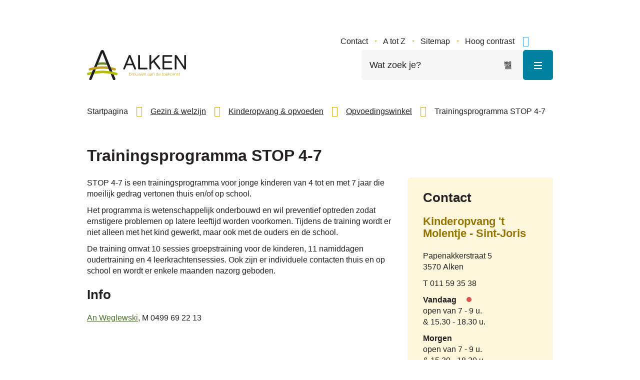

--- FILE ---
content_type: text/html; charset=utf-8
request_url: https://www.alken.be/producten/detail/170/trainingsprogramma-stop-4-7
body_size: 27143
content:
<!DOCTYPE html><html lang=nl-BE><head><meta charset=utf-8><meta name=HandheldFriendly content=True><meta name=MobileOptimized content=320><meta name=viewport content="width=device-width, initial-scale=1.0"><meta name=generator content="Icordis CMS by LCP nv (https://www.lcp.be)"><meta name=theme-color content=#d5ad1f><title>Trainingsprogramma STOP 4-7 - Gemeente Alken</title><link rel=preconnect href=https://icons.icordis.be><link rel=preconnect href=https://fonts.icordis.be><link rel=stylesheet href=https://icons.icordis.be/css/boicon-alkenweb.css media=screen><link id=skin-stylesheet rel=stylesheet media=screen href="/css/skin-website.css?v=07012026122843" data-sw="/css/skin-website-contrast.css?v=07012026122843" data-css=contrastskin><link rel=stylesheet href=/css/skin-print.css media=print><link rel=icon type=image/x-icon href=/images/skin/favicon.ico><link rel=icon type=image/png sizes=32x32 href=/images/skin/favicon-32x32.png><link rel=icon type=image/png sizes=16x16 href=/images/skin/favicon-16x16.png><link rel=apple-touch-icon sizes=180x180 href=/images/skin/apple-touch-icon.png><link rel=mask-icon href=/images/skin/safari-pinned-tab.svg color=#d5ad1f><link type=application/rss+xml rel=alternate title="Nieuws RSS" href=/nieuws/rss><link type=application/rss+xml rel=alternate title="Activiteiten RSS" href=/activiteiten/rss><link rel=canonical href=https://www.alken.be/producten/detail/170/trainingsprogramma-stop-4-7><link rel=manifest href=/site.webmanifest><meta name=description content="STOP 4-7 is een trainingsprogramma voor jonge kinderen van 4 tot en met 7 jaar die moeilijk gedrag vertonen thuis en/of op school. Het programma is wetenschappelijk onderbouwd en wil preventief optred..."><meta property=og:description content="STOP 4-7 is een trainingsprogramma voor jonge kinderen van 4 tot en met 7 jaar die moeilijk gedrag vertonen thuis en/of op school. Het programma is wetenschappelijk onderbouwd en wil preventief optred..."><meta property=og:site_name content="Gemeente Alken"><meta property=og:title content="Trainingsprogramma STOP 4-7"><meta property=og:url content=https://www.alken.be/producten/detail/170/trainingsprogramma-stop-4-7><meta property=og:type content=website><meta property=og:image content=https://www.alken.be/images/skin/logo-og.png><meta name=twitter:card content=summary><meta property=twitter:title content="Trainingsprogramma STOP 4-7"><meta property=twitter:description content="STOP 4-7 is een trainingsprogramma voor jonge kinderen van 4 tot en met 7 jaar die moeilijk gedrag vertonen thuis en/of op school. Het programma is wetenschappelijk onderbouwd en wil preventief optred..."><link rel=stylesheet href=/global/css/layout/modules/burgerprofiel.css media=screen asp-append-version=true><script src=https://prod.widgets.burgerprofiel.vlaanderen.be/api/v1/node_modules/@govflanders/vl-widget-polyfill/dist/index.js></script><script src=https://prod.widgets.burgerprofiel.vlaanderen.be/api/v1/node_modules/@govflanders/vl-widget-client/dist/index.js></script></head><body id=body class=portal-0><script>var burgerprofielUAC =false;
                    var burgerprofielAPIUrl = 'https://prod.widgets.burgerprofiel.vlaanderen.be/api/v1/session/validate';</script><div class=widget-vlw-placeholder id=global-header-placeholder aria-hidden=true><div class=lds-ellipsis><div></div><div></div><div></div><div></div></div></div><script>var sessionding=null;
var wasAuthorized=false;
var loggedOutLocal=false;
vl.widget.client.bootstrap('https://prod.widgets.burgerprofiel.vlaanderen.be/api/v1/widget/aafe67a3-a3f5-4da7-8e66-e29e7689f3da')
	.then(function(widget) {
        var placeholder = document.getElementById('global-header-placeholder');
  	widget.setMountElement(placeholder);
    widget.mount().catch(console.error.bind(console))
    return widget;
  })
  .then(function (widget){
vl.widget.client.capture((widget) => { window.widget = widget});
widget.getExtension('citizen_profile').then((citizen_profile) => {
  var state =    citizen_profile.getSession().getState();
$('#profiellogout').on('click',function(e){
  var state2=citizen_profile.getSession().getState();
if(state2=='authenticated'){
e.preventDefault();
citizen_profile.getSession().logout();
loggedOutLocal=true;
}
});
  citizen_profile.addEventListener('session.update', (event) => {
      var state2=citizen_profile.getSession().getState(); // of event.getSource().getState();
      if(state2=='authenticated'){
wasAuthorized=true;
                        $('#my-profile-link2').removeClass('hidden');
                        $('#my-profile-link2').show();
                        }else if(state2=='unauthenticated'){
if(loggedOutLocal){
loggedOutLocal=false;
                       window.location='/sso/logout?returnurl=/';   
                        }
                        $('#my-profile-link2').addClass('hidden');
                        $('#my-profile-link2').hide();

                        }
                 });
                // authenticated
                // unauthenticated
                // recognized -> ACM sessie geen MBP sessie
});
  })
  .catch(console.error.bind(console));</script><div id=outer-wrap><div id=inner-wrap class=has-hamburger><div id=skip-content class=skip><a href=#content-main class="btn-primary skip-navigation" data-scrollto=skip rel=nofollow> <span>Naar inhoud</span> </a></div><header class="header has-hamburger"><div class=header-main><div class=container><div class=header-brand><a href="/" class=brand data-tooltip="Terug naar startpagina"> <span class=brand-txt>Gemeente Alken</span> <img data-src=/images/skin/logo.svg alt="" class="lazyload logo-img"> </a></div><div class=header-right><div class=header-meta><div class=meta-container><ul class=nav-meta><li class=item data-id=3><a href=/contact> <span>Contact</span> </a></li><li class=item data-id=4><a href=/producten> <span>A tot Z</span> </a></li><li class=item data-id=10><a href=/sitemap> <span>Sitemap</span> </a></li><li class=my-profile-contrast><button id=btn-toggle-contrast class="icon-contrast btn-icon btn-icon-link"><span>Hoog contrast</span></button></li></ul></div></div><div class=header-social><ul class=list-social><li class=item-social><a class="icon-facebook external" target=_blank rel="noopener noreferrer" href=https://www.facebook.com/gemeentebestuuralken data-tooltip="Volg ons op Facebook"><span>Volg ons op Facebook</span></a></li><li class=item-social><a class="icon-twitter external" target=_blank rel="noopener noreferrer" href=https://twitter.com/GemeenteAlken data-tooltip="Volg ons op Twitter"><span>Volg ons op Twitter</span></a></li><li class=item-social><a class="icon-linkedin external" target=_blank rel="noopener noreferrer" href=https://www.linkedin.com/company/gemeentebestuur-alken data-tooltip="Volg ons op Linkedin"><span>Volg ons op Linkedin</span></a></li><li class=item-social><a class="icon-instagram external" target=_blank rel="noopener noreferrer" href=https://www.instagram.com/gemeentealken data-tooltip="Volg ons op Instagram"><span>Volg ons op Instagram</span></a></li><li class=item-social><a class="icon-youtube external" target=_blank rel="noopener noreferrer" href=https://www.youtube.com/channel/UC535zl3QYtMR8fkymeTB5eg data-tooltip="Volg ons op Youtube"><span>Volg ons op Youtube</span></a></li></ul></div><div class=header-search><div class=search-top-overlay data-toggle=searchbtn></div><div id=search class=search-top role=search><form action=/zoeken method=GET name=searchForm id=searchForm class=search-form><div class="input-group search-group"><label for=txtkeyword><span class=sr-only>Wat zoek je?</span></label> <input type=text name=q class="form-control txt" id=txtkeyword data-tooltip="Wat zoek je?" autocomplete=off data-toggle-placeholder=1 placeholder="Wat zoek je?" data-placeholder-mobile=Zoeken><div id=bar-loading aria-hidden=true><ul class=loading-element><li class="loading-element1 loading-child"></li><li class="loading-element2 loading-child"></li><li class="loading-element3 loading-child"></li><li class="loading-element4 loading-child"></li><li class="loading-element5 loading-child"></li><li class="loading-element6 loading-child"></li><li class="loading-element7 loading-child"></li><li class="loading-element8 loading-child"></li><li class="loading-element9 loading-child"></li><li class="loading-element10 loading-child"></li><li class="loading-element11 loading-child"></li><li class="loading-element12 loading-child"></li></ul></div><span class=input-group-btn> <button type=submit class=btn-search id=btnSearch data-tooltip=Zoeken><span>Zoeken</span></button> </span></div></form><div id=suggestionsearch aria-live=polite></div></div><button data-toggle=searchbtn class=btn-toggle-close type=button aria-expanded=false data-tooltip=Sluiten> <span class=toggle-icon aria-hidden=true></span> <span class=toggle-txt>Sluiten</span> </button> <button data-toggle=offcanvas data-dismiss=modal class="navbar-toggle btn-menu" type=button aria-expanded=false> <span class=toggle-icon aria-hidden=true></span> <span class=toggle-txt>Menu</span> </button></div></div></div></div><div class=header-nav aria-label="Main menu" role=navigation><div class=header-nav-overlay data-toggle=offcanvas aria-hidden=true></div><nav class="navbar-default has-hamburger"><div class=navbar-container><div class=menu-header><span class=title aria-hidden=true><span>Menu</span></span> <button data-toggle=offcanvas class="navbar-toggle btn-menu-header" type=button aria-expanded=false> <span class=toggle-icon aria-hidden=true></span> <span class=toggle-txt>Menu sluiten</span> </button></div><div class="menu-wrapper left is-desktop"><div class=menu-container><ul class=nav-main id=nav><li class=nav1><a href=/burgerzaken-> <span class=title><span>Burgerzaken</span></span><p>Adres of - beroepswijziging, attesten en uittreksels, geboorte, huwelijk en samenwonen, identiteit, overlijden, rijbewijzen, verkiezingen, niet-Belgen,...</p></a></li><li class=nav2><a href=/gezin-welzijn> <span class=title><span>Gezin &amp; welzijn</span></span><p>Dienstencentrum De Kouter, gezondheid &amp; thuisdiensten, kinderopvang &amp; opvoeden, OCMW &amp; Sociaal huis, onderwijs, sociale dienst,...</p></a></li><li class=nav3><a href=/onze-gemeente> <span class=title><span>Onze gemeente</span></span><p>Bestuur, burgerparticipatie, doelgroepen, openingsuren alle diensten, premies &amp; subsidies, publicaties, solliciteren, weetjes, foto&#x27;s,...</p></a></li><li class=nav4><a href=/vrije-tijd> <span class=title><span>Vrije tijd</span></span><p>Accommodaties, bibliotheek, cultuur, evenementen, jeugd, lokale economie, sport, toerisme,...</p></a></li><li class=nav5><a href=/wonen-omgeving> <span class=title><span>Wonen &amp; omgeving</span></span><p>Ruimtelijke ordening, woonloket, patrimonium, milieu &amp; natuur, mobiliteit &amp; verkeer, ondersteunende coronamaatregelen, openbare werken, veiligheid &amp; preventie,...</p></a></li><li class=nav6><a href=/dialectboekje> <span class=title><span>Dialectboekje Alken</span></span><p></p></a></li><li class=nav7><a href=/eloket> <span class=title><span>Digitaal loket</span></span><p>Meldingsformulieren, aanvragen documenten, reservatie gemeenschapscentra, sollicitatieformulier,...</p></a></li></ul></div></div></div></nav> <button data-toggle=offcanvas class="btn-primary btn-toggle-close" type=button aria-expanded=false> <span class=toggle-icon aria-hidden=false></span> <span class=toggle-txt>Menu sluiten</span> </button></div></header><main id=wrapper class=page-container-wrapper><div class="visible-print sr_skip"><img alt="" src=/images/skin/logo.png></div><nav aria-label=breadcrumb class="breadcrumb-wrapper sr_skip"><div class="container fade-navs"><button data-scroll=breadcrumbscrollleft data-tooltip="scroll naar links" aria-hidden=true class="btn-scroll next icon-angle-right"> <span class=sr_skip>scroll naar links</span> </button> <button data-scroll=breadcrumbscrollright data-tooltip="scroll naar rechts" aria-hidden=true class="btn-scroll prev icon-angle-left"> <span class=sr_skip>scroll naar rechts</span> </button><ol class="breadcrumb sr_skip" itemscope itemtype=http://schema.org/BreadcrumbList><li class=breadcrumb-home itemprop=itemListElement itemscope itemtype=http://schema.org/ListItem><a itemprop=item href="/"> <span itemprop=name>Startpagina</span><meta itemprop=position content=1></a></li><li class=breadcrumb-item itemprop=itemListElement itemscope itemtype=http://schema.org/ListItem><a href=https://www.alken.be/gezin-welzijn itemprop=item> <span itemprop=name class=aCrumb>Gezin &amp; welzijn</span><meta itemprop=position content=2></a></li><li class=breadcrumb-item itemprop=itemListElement itemscope itemtype=http://schema.org/ListItem><a href=https://www.alken.be/kinderopvang-opvoeden itemprop=item> <span itemprop=name class=aCrumb>Kinderopvang &amp; opvoeden</span><meta itemprop=position content=3></a></li><li class=breadcrumb-item itemprop=itemListElement itemscope itemtype=http://schema.org/ListItem><a href=https://www.alken.be/opvoedingswinkel itemprop=item> <span itemprop=name class=aCrumb>Opvoedingswinkel</span><meta itemprop=position content=4></a></li><li class="breadcrumb-item active"><span class=aCrumb>Trainingsprogramma STOP 4-7</span></li></ol></div></nav><div class=heading-wrapper><div class=container><h1 class=page-heading><span>Trainingsprogramma STOP 4-7</span></h1></div></div><div id=content-main class=page-inner><div class=container><section class=products-detail><div class=container-wrapper><div class="page-container page-column"><div class=page-content><div class=info><p>STOP 4-7 is een trainingsprogramma voor jonge kinderen van 4 tot en met 7 jaar die moeilijk gedrag vertonen thuis en/of op school.</p><p>Het programma is wetenschappelijk onderbouwd en wil preventief optreden zodat ernstigere problemen op latere leeftijd worden voorkomen. Tijdens de training wordt er niet alleen met het kind gewerkt, maar ook met de ouders en de school.</p><p>De training omvat 10 sessies groepstraining voor de kinderen, 11 namiddagen oudertraining en 4 leerkrachtensessies. Ook zijn er individuele contacten thuis en op school en wordt er enkele maanden nazorg geboden.</p><h2>Info</h2><p><a href=mailto:an.weglewski.ckg@hummeltjes.be target=_blank rel=noopener>An Weglewski</a>, M 0499 69 22 13</p></div></div><div class=side-bar><div class="box box-contact notranslate" translate=no><h2 class=box-title><span>Contact</span></h2><div class="box-block box-contact-block"><div class=box-contact-block-row><div class=contact-content><div class=contact-content-row><div class=contact-info-container><h3 class=box-subtitle><a href=/kinderopvang-t-molentje-sint-joris class=box-subtitle-link><span> Kinderopvang &#x27;t Molentje - Sint-Joris</span></a></h3><dl class=contact-info><dt class=lbl-address><span>Adres</span></dt><dd class=txt-address><span class=txt-streetnr>Papenakkerstraat 5</span> <span class=txt-postal><span class=sr-only>, </span>3570</span> <span class=txt-city>Alken</span></dd><dt class=lbl-phone><span>Tel.</span></dt><dd class=txt-phone><span data-label=T><a rel="noopener noreferrer" href=tel:011593538 class=phone><span>011 59 35 38</span></a></span></dd></dl></div><div class=contact-hours-container><div class=hours-info><div class=hours-today><div class="hours-block has-hourstatus"><div class=hours-title-row><span class=title><span>Vandaag</span></span><div class=txt-hours-status><span class="hours-status-box closed" data-refresh-open-status=1 data-hourid=10><span class=sr-only>Nu gesloten</span></span></div></div><div class=txt-hours><div class=normal-hours><span class=txt-open>open van</span> <span class=hour-part><span class=txt-from>7</span><span class=txt-time-divider>&nbsp;-&nbsp;</span><span class=txt-to>9 u.</span></span> <span class=txt-divider>&&nbsp;</span><span class=hour-part><span class=txt-from>15.30</span><span class=txt-time-divider>&nbsp;-&nbsp;</span><span class=txt-to>18.30 u.</span></span></div></div></div></div><div class=hours-tomorrow><div class=hours-block><span class=title><span>Morgen</span></span><div class=txt-hours><div class=normal-hours><span class=txt-open>open van</span> <span class=hour-part><span class=txt-from>7</span><span class=txt-time-divider>&nbsp;-&nbsp;</span><span class=txt-to>9 u.</span></span> <span class=txt-divider>&&nbsp;</span><span class=hour-part><span class=txt-from>15.30</span><span class=txt-time-divider>&nbsp;-&nbsp;</span><span class=txt-to>18.30 u.</span></span></div></div></div></div><div class="info contact-hourinfo partial-contact-hourinfo"><p><em><strong>Opgelet: </strong>alle diensten werken op afspraak.&nbsp;</em></p></div></div><a class="btn-more btn-more-hours" href=/kinderopvang-t-molentje-sint-joris><span>Alle openingsuren<span class=sr-only>&nbsp;Kinderopvang &#x27;t Molentje - Sint-Joris</span> </span></a></div></div></div></div><script type=application/ld+json>{"context":"http://schema.org","type":"PostalAddress","addressLocality":"Alken","postalCode":"3570","streetAddress":"Papenakkerstraat 5"}</script></div><div class="box-block box-contact-block"><div class=box-contact-block-row><div class=contact-content><div class=contact-content-row><div class=contact-info-container><h3 class=box-subtitle><a href=/kinderopvang-t-molentje-terkoest class=box-subtitle-link><span> Kinderopvang &#x27;t Molentje - Terkoest</span></a></h3><dl class=contact-info><dt class=lbl-address><span>Adres</span></dt><dd class=txt-address><span class=txt-streetnr>Papenakkerstraat 5</span> <span class=txt-postal><span class=sr-only>, </span>3570</span> <span class=txt-city>Alken</span></dd><dt class=lbl-phone><span>Tel.</span></dt><dd class=txt-phone><span data-label=T><a rel="noopener noreferrer" href=tel:011597243 class=phone><span>011 59 72 43</span></a></span></dd></dl></div><div class=contact-hours-container><div class=hours-info><div class=hours-today><div class="hours-block has-hourstatus"><div class=hours-title-row><span class=title><span>Vandaag</span></span><div class=txt-hours-status><span class="hours-status-box closed" data-refresh-open-status=1 data-hourid=9><span class=sr-only>Nu gesloten</span></span></div></div><div class=txt-hours><div class=normal-hours><span class=txt-open>open van</span> <span class=hour-part><span class=txt-from>7</span><span class=txt-time-divider>&nbsp;-&nbsp;</span><span class=txt-to>9 u.</span></span> <span class=txt-divider>&&nbsp;</span><span class=hour-part><span class=txt-from>15.30</span><span class=txt-time-divider>&nbsp;-&nbsp;</span><span class=txt-to>18.30 u.</span></span></div></div></div></div><div class=hours-tomorrow><div class=hours-block><span class=title><span>Morgen</span></span><div class=txt-hours><div class=normal-hours><span class=txt-open>open van</span> <span class=hour-part><span class=txt-from>7</span><span class=txt-time-divider>&nbsp;-&nbsp;</span><span class=txt-to>9 u.</span></span> <span class=txt-divider>&&nbsp;</span><span class=hour-part><span class=txt-from>15.30</span><span class=txt-time-divider>&nbsp;-&nbsp;</span><span class=txt-to>18.30 u.</span></span></div></div></div></div><div class="info contact-hourinfo partial-contact-hourinfo"><div class=alert-warning>Opgelet! Alle diensten werken op afspraak.&nbsp;</div></div></div><a class="btn-more btn-more-hours" href=/kinderopvang-t-molentje-terkoest><span>Alle openingsuren<span class=sr-only>&nbsp;Kinderopvang &#x27;t Molentje - Terkoest</span> </span></a></div></div></div></div><script type=application/ld+json>{"context":"http://schema.org","type":"PostalAddress","addressLocality":"Alken","postalCode":"3570","streetAddress":"Papenakkerstraat 5"}</script></div><div class="box-block box-contact-block"><div class=box-contact-block-row><div class=contact-content><div class=contact-content-row><div class=contact-info-container><h3 class=box-subtitle><a href=/kinderopvang-t-molentje class=box-subtitle-link><span> Kinderopvang &#x27;t Molentje - Centrum</span></a></h3><dl class=contact-info><dt class=lbl-address><span>Adres</span></dt><dd class=txt-address><span class=txt-streetnr>Papenakkerstraat 5</span> <span class=txt-postal><span class=sr-only>, </span>3570</span> <span class=txt-city>Alken</span></dd><dt class=lbl-phone><span>Tel.</span></dt><dd class=txt-phone><span data-label=T><a rel="noopener noreferrer" href=tel:011590669 class=phone><span>011 59 06 69</span></a></span></dd></dl></div><div class=contact-hours-container><div class=hours-info><div class=hours-today><div class="hours-block has-hourstatus"><div class=hours-title-row><span class=title><span>Vandaag</span></span><div class=txt-hours-status><span class="hours-status-box closed" data-refresh-open-status=1 data-hourid=8><span class=sr-only>Nu gesloten</span></span></div></div><div class=txt-hours><div class=normal-hours><span class=txt-open>open van</span> <span class=hour-part><span class=txt-from>6.45</span><span class=txt-time-divider>&nbsp;-&nbsp;</span><span class=txt-to>9 u.</span></span> <span class=txt-divider>&&nbsp;</span><span class=hour-part><span class=txt-from>15.30</span><span class=txt-time-divider>&nbsp;-&nbsp;</span><span class=txt-to>18.30 u.</span></span></div></div></div></div><div class=hours-tomorrow><div class=hours-block><span class=title><span>Morgen</span></span><div class=txt-hours><div class=normal-hours><span class=txt-open>open van</span> <span class=hour-part><span class=txt-from>6.45</span><span class=txt-time-divider>&nbsp;-&nbsp;</span><span class=txt-to>9 u.</span></span> <span class=txt-divider>&&nbsp;</span><span class=hour-part><span class=txt-from>15.30</span><span class=txt-time-divider>&nbsp;-&nbsp;</span><span class=txt-to>18.30 u.</span></span></div></div></div></div><div class="info contact-hourinfo partial-contact-hourinfo"><p>Kinderopvang ’t Molentje is tijdens de vakanties enkel open op de locatie Centrum en dit van 6.45u. tot 18.30u.</p><p>Kinderopvang 't Molentje in St.-Joris en Terkoest opent pas om 7u. de deuren.</p></div></div><a class="btn-more btn-more-hours" href=/kinderopvang-t-molentje><span>Alle openingsuren<span class=sr-only>&nbsp;Kinderopvang &#x27;t Molentje - Centrum</span> </span></a></div></div></div></div><script type=application/ld+json>{"context":"http://schema.org","type":"PostalAddress","addressLocality":"Alken","postalCode":"3570","streetAddress":"Papenakkerstraat 5"}</script></div></div></div></div></div></section></div></div></main><footer id=footer class=footer><div class=footer__top><div class=container><div class=footer-inner><div class=footer__row><div class=footer__column><div class="box box-contact footer__contact notranslate" translate=no><h2 class="box-title sr-only"><span>Contact</span></h2><div class="box-block box-contact-block"><div class=box-contact-block-row><div class=contact-content><div class=contact-content-row><div class=contact-info-container><h3 class=box-subtitle><a href=/gemeentebestuur-alken class=box-subtitle-link><span> Gemeentebestuur Alken</span></a></h3><dl class=contact-info><dt class=lbl-address><span>Adres</span></dt><dd class=txt-address><span class=txt-streetnr>Hoogdorpsstraat 38</span> <span class=txt-postal><span class=sr-only>, </span>3570</span> <span class=txt-city>Alken</span></dd><dt class=lbl-phone><span>Tel.</span></dt><dd class=txt-phone><span data-label=T><a rel="noopener noreferrer" href=tel:011599959 class=phone><span>011 59 99 59</span></a></span></dd><dt class=lbl-email><span>E-mail</span></dt><dd class=txt-email><a rel="noopener noreferrer" target=_blank href=mailto:%67%65%6d%65%65%6e%74%65%62%65%73%74%75%75%72%40%61%6c%6b%65%6e%2e%62%65 class=mail><span>&#103;&#101;&#109;&#101;&#101;&#110;&#116;&#101;&#098;&#101;&#115;&#116;&#117;&#117;&#114;<span>&#064;</span>&#097;&#108;&#107;&#101;&#110;&#046;&#098;&#101;</span></a></dd><dt class=lbl-website><span>Website</span></dt><dd class=txt-website><a target=_blank rel="noopener noreferrer" href=http://doemee.alken.be class=external><span>doemee.alken.be</span></a></dd></dl></div><div class=op-afspraak><a class="iconcustom-appointment btn-op-afspraak btn-icon external" target=_blank rel="noopener noreferrer" href=http://www.alken.be/afspraak><span>Maak een afspraak</span></a></div></div></div></div><script type=application/ld+json>{"context":"http://schema.org","type":"PostalAddress","addressLocality":"Alken","postalCode":"3570","streetAddress":"Hoogdorpsstraat 38"}</script></div></div></div><div class=footer__column><div class="box box-contact footer__contact notranslate" translate=no><h2 class="box-title sr-only"><span>Contact</span></h2><div class="box-block box-contact-block"><div class=box-contact-block-row><div class=contact-content><div class=contact-content-row><div class=contact-info-container><h3 class=box-subtitle><a href=/ocmw-contact class=box-subtitle-link><span> OCMW Alken</span></a></h3><dl class=contact-info><dt class=lbl-address><span>Adres</span></dt><dd class=txt-address><span class=txt-streetnr>Papenakkerstraat 5</span> <span class=txt-postal><span class=sr-only>, </span>3570</span> <span class=txt-city>Alken</span></dd><dt class=lbl-phone><span>Tel.</span></dt><dd class=txt-phone><span data-label=T><a rel="noopener noreferrer" href=tel:011590670 class=phone><span>011 59 06 70</span></a></span></dd><dt class=lbl-fax><span>Fax</span></dt><dd class=txt-fax><span data-label=F>011 59 29 55</span></dd><dt class=lbl-email><span>E-mail</span></dt><dd class=txt-email><a rel="noopener noreferrer" target=_blank href=mailto:%6f%63%6d%77%40%61%6c%6b%65%6e%2e%62%65 class=mail><span>&#111;&#099;&#109;&#119;<span>&#064;</span>&#097;&#108;&#107;&#101;&#110;&#046;&#098;&#101;</span></a></dd></dl></div></div></div></div><script type=application/ld+json>{"context":"http://schema.org","type":"PostalAddress","addressLocality":"Alken","postalCode":"3570","streetAddress":"Papenakkerstraat 5"}</script></div></div></div><div class=footer__column><div class=footer__social><h2 class=title><span>Blijf op de hoogte</span></h2><ul class=list-social><li class=item-social><a class="icon-facebook external" target=_blank rel="noopener noreferrer" href=https://www.facebook.com/gemeentebestuuralken data-tooltip="Volg ons op Facebook"><span>Volg ons op Facebook</span></a></li><li class=item-social><a class="icon-twitter external" target=_blank rel="noopener noreferrer" href=https://twitter.com/GemeenteAlken data-tooltip="Volg ons op Twitter"><span>Volg ons op Twitter</span></a></li><li class=item-social><a class="icon-linkedin external" target=_blank rel="noopener noreferrer" href=https://www.linkedin.com/company/gemeentebestuur-alken data-tooltip="Volg ons op Linkedin"><span>Volg ons op Linkedin</span></a></li><li class=item-social><a class="icon-instagram external" target=_blank rel="noopener noreferrer" href=https://www.instagram.com/gemeentealken data-tooltip="Volg ons op Instagram"><span>Volg ons op Instagram</span></a></li><li class=item-social><a class="icon-youtube external" target=_blank rel="noopener noreferrer" href=https://www.youtube.com/channel/UC535zl3QYtMR8fkymeTB5eg data-tooltip="Volg ons op Youtube"><span>Volg ons op Youtube</span></a></li></ul></div></div></div></div></div></div><div class=footer-bottom><div class=container><div class=footer-inner><div class=copy-portal>&copy; Gemeente Alken</div><ul class=footer-list><li class=footer-list-item data-id=6><a href=/cookies> <span>Cookiebeleid</span> </a></li><li class=footer-list-item data-id=5><a href=/sitemap> <span>Sitemap</span> </a></li><li class=footer-list-item data-id=7><a href=/proclaimer> <span>Proclaimer</span> </a></li><li class=footer-list-item data-id=8><a href=/privacyverklaring> <span>Privacyverklaring</span> </a></li><li class=footer-list-item data-id=9><a href=/toegankelijkheid> <span>Toegankelijkheid</span> </a></li><li><a data-tooltip="web design, development en cms door LCP" rel=noopener target=_blank href="https://www.lcp.be/" class=lcplink> <span>lcp.nv 2026 &copy; </span> </a></li></ul></div></div></div></footer><div class="toppos sr_skip"><div id=totop><a rel=nofollow href=#skip-content data-tooltip="Naar top" data-scrollto=totop class="icon-totop btn-totop"><span>Naar top</span></a></div></div></div></div><script src=/global/js/jq-3.min.js></script><script src="/js/minified/site.min.js?v=QvRKxqRsSXyc-1K0AnLfLR8MLIPx4nSRvM-ulFxdh7o"></script><script async src="/js/minified/lazysize.min.js?v=kFsRGKUlMWlKK1kfAyu-34UWr1Q5JpC0YLvxDkIHol4"></script></body></html>

--- FILE ---
content_type: text/css
request_url: https://www.alken.be/global/css/layout/modules/burgerprofiel.css
body_size: 14852
content:
/*-----------------**
|  Global variables  |
**-----------------*/
/*****************
* Theming colors *
*****************/
/*----------------------------------------------------------**
|  Protype base variabelen voor de skin.css = prototype skin  |
**----------------------------------------------------------*/
/*******
* Grid *
*******/
/********
* Links *
********/
/**************
* transitions *
**************/
/************
* separator *
************/
/*-----------------------------**
|  Variables protype typography  |
**-----------------------------*/
/*---------------**
|  Globale option  |
**---------------*/
/* color output */
/* Scafolding */
/*--------------------------------**
|  Globale base colors for theming  |
**--------------------------------*/
/*-----------------------**
|  Globale base variables  |
**-----------------------*/
/*---------------------**
|  Globale base z-index  |
**---------------------*/
/*-------------------------**
|  Globale base Transitions  |
**-------------------------*/
/*----------------**
|  Globale Shadows  |
**----------------*/
/*------------------------**
|  Globale Spacing partial  |
**------------------------*/
/*------------------------**
|  Global base grid system  |
**------------------------*/
/*-----------------------**
|  Globale Border styling  |
**-----------------------*/
/*----------------------**
|  Global base separator  |
**----------------------*/
/*---------------------------**
|  Globale Base Focus styling  |
**---------------------------*/
/*----------------------**
|  Global link variables  |
**----------------------*/
/*-------------------**
|  Globale Typography  |
**-------------------*/
/* Font-family */
/*--------------------------------------------------------------------**
|  Use `inspect` for lists so that quoted items keep the quotes.        |
|  See https://github.com/sass/sass/issues/2383#issuecomment-336349172  |
**--------------------------------------------------------------------*/
/* Font weight */
/* font-size */
/* Headings style */
/*------------------**
| headings h1,h2,h3  |
**------------------*/
/*-------------------------**
|  Base variables voor Body  |
**-------------------------*/
/*--------------------**
|  Globale Breakpoints  |
**--------------------*/
/**************************************************************************
* Grid containers                                                         *
* // Define the maximum width of `.container` for different screen sizes. *
**************************************************************************/
/*--------------------------**
|  Globale Helpers variables  |
**--------------------------*/
/*---------------------------**
|  Base helper view variables  |
**---------------------------*/
/*-----------------------**
|  Globale core variables  |
**-----------------------*/
/*----------------------**
|  Global icon Variables  |
**----------------------*/
/* Icon size */
/* Icon text-padding (spacing between icon and text) */
/* Icon base styling */
/* variables base cbo font */
/*--------**w
|  New add  |
**--------*/
/* External [target="_blank"] icons base icon */
/* Inplace editing */
/*---------------------------**
|  Global core List variables  |
**---------------------------*/
/*------------------------------**
|  Global core buttons variables  |
**------------------------------*/
/*--------------------------**
|  Global core box Variables  |
**--------------------------*/
/*----------------------------**
|  Globale alert-box variables  |
**----------------------------*/
/*-----------------------**
|  Global Table Variables  |
**-----------------------*/
/*-------------------------**
|  Global overlay variables  |
**-------------------------*/
/*----------------------------------**
|  Globale navigation core variables  |
**----------------------------------*/
/* Nav-tabs */
/*--------------------------**
|  Global dropdown variables  |
**--------------------------*/
/*------------------------**
|  Global Scroll variables  |
**------------------------*/
/*----------------------------**
|  Breadcrumb Global variables  |
**----------------------------*/
/* Padding niet op a want staat inline dus op de wrapper */
/*-----------------------**
|  Global Media variables  |
**-----------------------*/
/*----------------------**
|  Global Status styling  |
**----------------------*/
/*-----------------------**
|  Globale form variables  |
**-----------------------*/
/* label variables */
/* Input variables */
/*----------------------------**
|  Global myinterest variables  |
**----------------------------*/
/*----------------------------**
|  Global favorites variables  |
**----------------------------*/
/*---------------------------------**
|  Global ticket__from-icon styling  |
**---------------------------------*/
.box-bulletin-board-react,
.box-comments-notifications {
  background-color: var(--color1-lighter);
  border-color: var(--color1-lighter);
}

/*--------------------------**
|  Global variable Accordion  |
**--------------------------*/
/*-----------------------**
|  Global steps variables  |
**-----------------------*/
/*--------------------**
|  Global variables poi  |
**--------------------*/
/*--------------------------**
|  Global taxonmie variables  |
**--------------------------*/
/*-------------------------------------------------------------------------**
|  Globale Variables for frontend-scss\scss\layout\components\_anchors.scss  |
**-------------------------------------------------------------------------*/
/*--------------------------**
|  Global Base Caret styling  |
**--------------------------*/
/*------------------------**
|  Globale Badge variables  |
**------------------------*/
/*-----------------------**
|  Global image variables  |
**-----------------------*/
/*---------------------------**
|  Global copyright variables  |
**---------------------------*/
/*------------------------------**
|  Global base loading indicator  |
**------------------------------*/
/*--------------------------------------**
|  Globale Download components variables  |
**--------------------------------------*/
/*-----------------------**
|  Globale date variables  |
**-----------------------*/
/*-------------------------**
|  Globale Toggle variables  |
**-------------------------*/
/*-------------------------**
|  Global partial variables  |
**-------------------------*/
/* Partial */
/* partial-grid layout */
/*-----------------------**
|  Global event variables  |
**-----------------------*/
/*------------------------------**
|  Global hall finder variables  |
**------------------------------*/
/* modules cordis */
/*----------------------------------------------------------------**
|  Globale variables voor de vrije content zone via de class .info  |
**----------------------------------------------------------------*/
/*-------------------------**
|  Globale Social variables  |
**-------------------------*/
/*------------------------**
|  Globale share variables  |
**------------------------*/
/*------------------------**
|  Global cookie variables  |
**------------------------*/
/*-----------------------------**
|  Global alertbanner variables  |
**-----------------------------*/
/*---------------------------**
|  Globale Contact variabelen  |
**---------------------------*/
/* Streetmap base dimensions */
/* hours styling */
/*--------------------------**
|  Global Calendar variables |
**--------------------------*/
/*------------------------------**
|  Global progress bar variables  |
**------------------------------*/
/* modules intranet */
/*--------------------------------------------**
|  Globale Prikbord / bulletin-board variables  |
**--------------------------------------------*/
/*---------------------------**
|  Globale birthday variables  |
**---------------------------*/
/*-------------------------------**
|  Global inout persons variables  |
**-------------------------------*/
/*------------------------------------------**
|  Global applications/ toepassing variables  |
**------------------------------------------*/
/* modules school */
/*-------------------------**
|  Globale header variables  |
**-------------------------*/
/*------------------------**
|  Global search variables  |
**------------------------*/
/*--------------------------------**
|  Global main structure variables  |
**--------------------------------*/
/*------------------------**
|  Global Footer variables  |
**------------------------*/
/*---------------------------**
|  Global home page variables  |
**---------------------------*/
/*-------------------------------**
|  Globale page sitemap variables  |
**-------------------------------*/
/* Global Components */
/*----------------------------------**
|  Global variables Component swiper  |
**----------------------------------*/
/* Global modules */
/*---------------------------------**
|  Global content-blocks variabelen  |
**---------------------------------*/
/*----------------------------**
|  Variable pagebuilder pb.css  |
**----------------------------*/
/*---------------------------------------**
|  Globale Variables Slideshow / bxslider  |
**---------------------------------------*/
/*-------------------------**
|  Globale variables filter  |
**-------------------------*/
/*---------------------------------------**
|  Globale Variables AI Search  |
**---------------------------------------*/
/*----------------------------------------**
|  Global Local tiles standalone variables  |
**----------------------------------------*/
/*------------------------------------**
|  Global static standalone atoz pages  |
**------------------------------------*/
/* Icordis */
/*--------------------------**
|  Globale sorting variables  |
**--------------------------*/
/*-----------------------------------------------------------------------------**
|  Variables global widget overrule + toekomst depc door vervanging pagebuilder  |
**-----------------------------------------------------------------------------*/
/*-----------**
|  Base Mixin  |
**-----------*/
/***************
* Mixin colors *
***************/
/*---------**
|  position  |
**---------*/
/*--------**
|  z-index  |
**--------*/
/*------------------------**
|  Text typography styling  |
**------------------------*/
/* Text truncate */
/* Text alignment */
/***********************
* Mixins Screenreaders *
***********************/
/*************************
* Mixin toggling content *
*************************/
/*----------------**
|  Mixin tab-focus  |
**----------------*/
/*
%focus-style-within {
	--ring-within-inset: var(--ring-inset);
    --ring-within-color: hsla(var(--hsla(var(--focus-h), var(--focus-s), var(--focus-l), var(--focus-a))-h), var(--hsla(var(--focus-h), var(--focus-s), var(--focus-l), var(--focus-a))-s), var(--hsla(var(--focus-h), var(--focus-s), var(--focus-l), var(--focus-a))-l), var(--ring-alpha-within, 0.8));
    --ring-within-color-offset: var(--ring-color-offset);
    --ring-within-width: var(--ring-width);
    --ring-within-width-offset: var(--ring-width-offset);
    --ring-within-offset-shadow: var(--ring-within-inset) 0 0 0 var(--ring-within-width-offset) var(--ring-within-color-offset);
    --ring-within-shadow: var(--ring-within-inset) 0 0 0 calc(var(--ring-within-width) + var(--ring-within-width-offset)) var(--ring-within-color); //0 0 #0000;
	box-shadow: var(--ring-within-offset-shadow, 0 0 #0000), var(--ring-within-shadow, 0 0 #0000), outputCssvar($shadow-none, shadow);
}

%focus-within  {
	&:focus-within {
		@extend %focus-style-within;
		// @include border-radius($border-radius);
    }
}
*/
/****************
* Border radius *
****************/
/*--------------------------------**
|  Border-radius mixin the new way  |
**--------------------------------*/
/************
* Gradients *
************/
/************************
* Mixin flex properties *
************************/
/*-----------**
|  mixin icon  |
**-----------*/
/*----------**
|  Mixin box  |
**----------*/
/***********
* Alertbox *
***********/
/*-----------------**
|  Mixin navigation  |
**-----------------*/
/******************
* Mixins Dropdown *
******************/
/**********
* Mixins navigations *
**********/
/*-------------------------**
|  Mixin status box styling  |
**-------------------------*/
/*------------**
|  Mixins form  |
**------------*/
/*------------**
|  Float mixin  |
**------------*/
/***************
* Mixin Scroll *
***************/
/*----------------**
|  Mixin Container  |
**----------------*/
/*-------------------**
|  Mixin Grid layouts  |
**-------------------*/
/*---------**
|  CSS grid  |
**---------*/
/***********************************
* module burgerprofiel, vlw banner *
***********************************/
.no-scroll .vlw .vlw__header {
  z-index: -1 !important;
}

.vlw__header {
  position: absolute !important;
}
.vlw section > :not(:last-child):not(h1, h2, h3, h4, h5, h6, .title) {
  margin: 0;
  --main-section-margin-vertical: 0;
}

.widget-vlw-placeholder {
  height: 43px;
  text-align: center;
  display: flex;
  justify-content: center;
  align-items: center;
}

.lcp-loader svg {
  width: var(--icon-size-width, var(--icon-size-square, 4rem));
  height: var(--icon-size-height, var(--icon-size-square, 1rem));
  min-width: var(--icon-size-width, var(--icon-size-square, 4rem));
}

.lds-ellipsis {
  display: inline-block;
  position: relative;
  width: var(--size-square, var(--size-width, 43px));
  height: var(--size-square, var(--size-height, 43px));
  min-width: var(--size-square, var(--size-width, 43px));
}

.lds-ellipsis div {
  position: relative;
  display: table;
  top: 50%;
  -webkit-transform: 50%;
  -ms-transform: 50%;
  -o-transform: 50%;
  transform: 50%;
  margin-top: var(--margin-vertical, var(--margin-vertical-top, calc(7px / 2 * -1)));
  width: var(--size-square, var(--size-width, 7px));
  height: var(--size-square, var(--size-height, 7px));
  min-width: var(--size-square, var(--size-width, 7px));
  border-radius: 50%;
  background: var(--brand-primary, var(--color-primary));
  animation-timing-function: cubic-bezier(0, 1, 1, 0);
}

.lds-ellipsis div:nth-child(1) {
  left: 6px;
  animation: lds-ellipsis1 0.6s infinite;
}

.lds-ellipsis div:nth-child(2) {
  left: 6px;
  animation: lds-ellipsis2 0.6s infinite;
}

.lds-ellipsis div:nth-child(3) {
  left: 26px;
  animation: lds-ellipsis2 0.6s infinite;
}

.lds-ellipsis div:nth-child(4) {
  left: 45px;
  animation: lds-ellipsis3 0.6s infinite;
}

@keyframes lds-ellipsis1 {
  0% {
    transform: scale(0);
  }
  100% {
    transform: scale(1);
  }
}
@keyframes lds-ellipsis3 {
  0% {
    transform: scale(1);
  }
  100% {
    transform: scale(0);
  }
}
@keyframes lds-ellipsis2 {
  0% {
    transform: translate(0, 0);
  }
  100% {
    transform: translate(19px, 0);
  }
}
/*# sourceMappingURL=../../maps/layout/modules/burgerprofiel.css.map */


--- FILE ---
content_type: image/svg+xml
request_url: https://www.alken.be/images/skin/lines.svg
body_size: 2583
content:
<svg xmlns="http://www.w3.org/2000/svg" width="146.714" height="148.787" viewBox="0 0 146.714 148.787">
  <g id="lines" transform="matrix(0.695, 0.719, -0.719, 0.695, 65.188, -251.464)">
    <path id="Path_987" data-name="Path 987" d="M309.116,341.019c-.186-.056-.966-.286-2.23-.634a5.924,5.924,0,0,0-.794-.308c-.545-.163-7.163-2.117-17.092-4.075-4.318-.851-9.261-1.7-14.61-2.407q-1.46-.193-2.96-.37a217.336,217.336,0,0,0-62.515-.033c-.876.119-1.739.242-2.6.367-.185.024-.375.046-.559.07-5.349.706-10.292,1.556-14.61,2.407-9.929,1.958-16.547,3.911-17.092,4.075a5.362,5.362,0,0,0-.57.212c-1.41.386-2.258.637-2.456.7a5.909,5.909,0,1,0,3.379,11.325c.123-.037,4.938-1.459,12.7-3.2l.013-.033q.757-.169,1.551-.342c3.91-.851,8.475-1.758,13.5-2.6l-.012.03c2.6-.437,5.326-.855,8.144-1.243a220.479,220.479,0,0,1,29.764-2.186c5.665,0,11.288.287,16.738.745,6.773.57,13.273,1.41,19.187,2.363,5.805.935,11.054,1.968,15.47,2.929,8.679,1.889,14.14,3.5,14.271,3.539a5.909,5.909,0,0,0,3.374-11.326Z" transform="translate(0 -100.864)" fill="#b1af00"/>
    <path id="Path_988" data-name="Path 988" d="M309.116,270.046c-.186-.056-.966-.286-2.23-.634a5.94,5.94,0,0,0-.794-.308c-.545-.163-7.163-2.117-17.092-4.075-4.318-.851-9.261-1.7-14.61-2.407q-1.46-.193-2.96-.37a217.365,217.365,0,0,0-62.515-.033c-.875.119-1.738.242-2.594.367-.185.024-.376.046-.56.07-5.349.706-10.292,1.556-14.61,2.407-9.929,1.958-16.547,3.912-17.092,4.075a5.3,5.3,0,0,0-.57.212c-1.41.386-2.258.637-2.456.7a5.909,5.909,0,1,0,3.379,11.326c.123-.037,4.938-1.459,12.7-3.2l.013-.033q.757-.169,1.551-.342c3.91-.851,8.475-1.758,13.5-2.6l-.012.03c2.6-.437,5.326-.855,8.144-1.243a220.475,220.475,0,0,1,29.764-2.186c5.665,0,11.288.286,16.738.745,6.773.57,13.273,1.41,19.187,2.363,5.805.935,11.054,1.968,15.47,2.929,8.679,1.889,14.14,3.5,14.271,3.539a5.909,5.909,0,0,0,3.374-11.327Z" transform="translate(0 -50.349)" fill="#bb8e0c"/>
    <path id="Path_989" data-name="Path 989" d="M309.116,199.308c-.186-.055-.966-.285-2.23-.634a5.927,5.927,0,0,0-.794-.308c-.545-.163-7.163-2.117-17.092-4.075-4.318-.852-9.261-1.7-14.61-2.407q-1.46-.193-2.96-.37a217.365,217.365,0,0,0-62.515-.033c-.875.119-1.738.242-2.594.367-.185.024-.376.046-.56.07-5.349.706-10.292,1.556-14.61,2.407-9.929,1.958-16.547,3.912-17.092,4.075a5.3,5.3,0,0,0-.57.212c-1.41.386-2.258.637-2.456.7a5.91,5.91,0,1,0,3.379,11.326c.123-.037,4.938-1.459,12.7-3.2l.013-.033q.757-.169,1.551-.342c3.91-.851,8.475-1.758,13.5-2.6l-.012.03c2.6-.437,5.326-.855,8.144-1.243a220.48,220.48,0,0,1,29.764-2.186c5.665,0,11.288.287,16.738.745,6.773.57,13.273,1.41,19.187,2.363,5.805.935,11.054,1.968,15.47,2.929,8.679,1.889,14.14,3.5,14.271,3.539a5.909,5.909,0,0,0,3.374-11.327Z" fill="#5b790f"/>
  </g>
</svg>


--- FILE ---
content_type: image/svg+xml
request_url: https://www.alken.be/images/skin/arrow.svg
body_size: 2545
content:
<svg xmlns="http://www.w3.org/2000/svg" width="16.114" height="10.942" viewBox="0 0 16.114 10.942">
  <g id="arrow" transform="translate(207.352 -166.831) rotate(90)">
    <path id="Path_946" data-name="Path 946" d="M177.459,332.831c-.014-.01-.072-.053-.167-.119a.388.388,0,0,0-.059-.058,8.793,8.793,0,0,0-1.277-.762,8.514,8.514,0,0,0-1.091-.45q-.109-.036-.221-.069a6.664,6.664,0,0,0-4.67-.006l-.194.069-.042.013a8.52,8.52,0,0,0-1.091.45,8.8,8.8,0,0,0-1.277.762.332.332,0,0,0-.043.04c-.105.072-.169.119-.183.13a1.456,1.456,0,0,0-.314,1.047,2.68,2.68,0,0,0,.018.331c.057.478.232.786.422.786a.21.21,0,0,0,.126-.047,9.669,9.669,0,0,1,.949-.6v-.006l.116-.064c.292-.159.633-.329,1.008-.487v.006c.194-.082.4-.16.608-.232a6.9,6.9,0,0,1,2.223-.409,6.084,6.084,0,0,1,1.25.139,8.591,8.591,0,0,1,1.433.442,11.132,11.132,0,0,1,1.156.548,9.942,9.942,0,0,1,1.066.661c.232.173.478-.157.548-.74a2.671,2.671,0,0,0,.018-.33A1.456,1.456,0,0,0,177.459,332.831Z" transform="translate(0 -127.643)" fill="#b1af00"/>
    <path id="Path_947" data-name="Path 947" d="M177.459,261.858c-.014-.01-.072-.053-.167-.118a.388.388,0,0,0-.059-.058,8.8,8.8,0,0,0-1.277-.762,8.523,8.523,0,0,0-1.091-.45q-.109-.036-.221-.069a6.665,6.665,0,0,0-4.67-.006l-.194.069-.042.013a8.516,8.516,0,0,0-1.091.45,8.808,8.808,0,0,0-1.277.762.331.331,0,0,0-.043.04c-.105.072-.169.119-.183.13a1.456,1.456,0,0,0-.314,1.047,2.682,2.682,0,0,0,.018.331c.057.478.232.786.422.786a.209.209,0,0,0,.126-.047,9.669,9.669,0,0,1,.949-.6v-.006l.116-.064c.292-.159.633-.329,1.008-.487v.006c.194-.082.4-.16.608-.232a6.9,6.9,0,0,1,2.223-.409,6.086,6.086,0,0,1,1.25.139,8.594,8.594,0,0,1,1.433.442,11.138,11.138,0,0,1,1.156.548,9.942,9.942,0,0,1,1.066.662c.232.173.478-.157.548-.74a2.671,2.671,0,0,0,.018-.33A1.456,1.456,0,0,0,177.459,261.858Z" transform="translate(0 -62.716)" fill="#bb8e0c"/>
    <path id="Path_948" data-name="Path 948" d="M177.459,191.12c-.014-.01-.072-.053-.167-.118a.391.391,0,0,0-.059-.058,8.807,8.807,0,0,0-1.277-.762,8.514,8.514,0,0,0-1.091-.45q-.109-.036-.221-.069a6.665,6.665,0,0,0-4.67-.006l-.194.069-.042.013a8.524,8.524,0,0,0-1.091.45,8.8,8.8,0,0,0-1.277.762.331.331,0,0,0-.043.04c-.105.072-.169.119-.183.13a1.457,1.457,0,0,0-.314,1.047,2.68,2.68,0,0,0,.018.331c.057.478.232.786.422.786a.209.209,0,0,0,.126-.047,9.662,9.662,0,0,1,.949-.6v-.006l.116-.064c.292-.159.633-.329,1.008-.487v.006c.194-.082.4-.16.608-.232a6.9,6.9,0,0,1,2.223-.409,6.086,6.086,0,0,1,1.25.139,8.6,8.6,0,0,1,1.433.442,11.138,11.138,0,0,1,1.156.548,9.954,9.954,0,0,1,1.066.661c.232.174.478-.157.548-.74a2.672,2.672,0,0,0,.018-.33A1.457,1.457,0,0,0,177.459,191.12Z" transform="translate(0 2)" fill="#5b790f"/>
  </g>
</svg>
